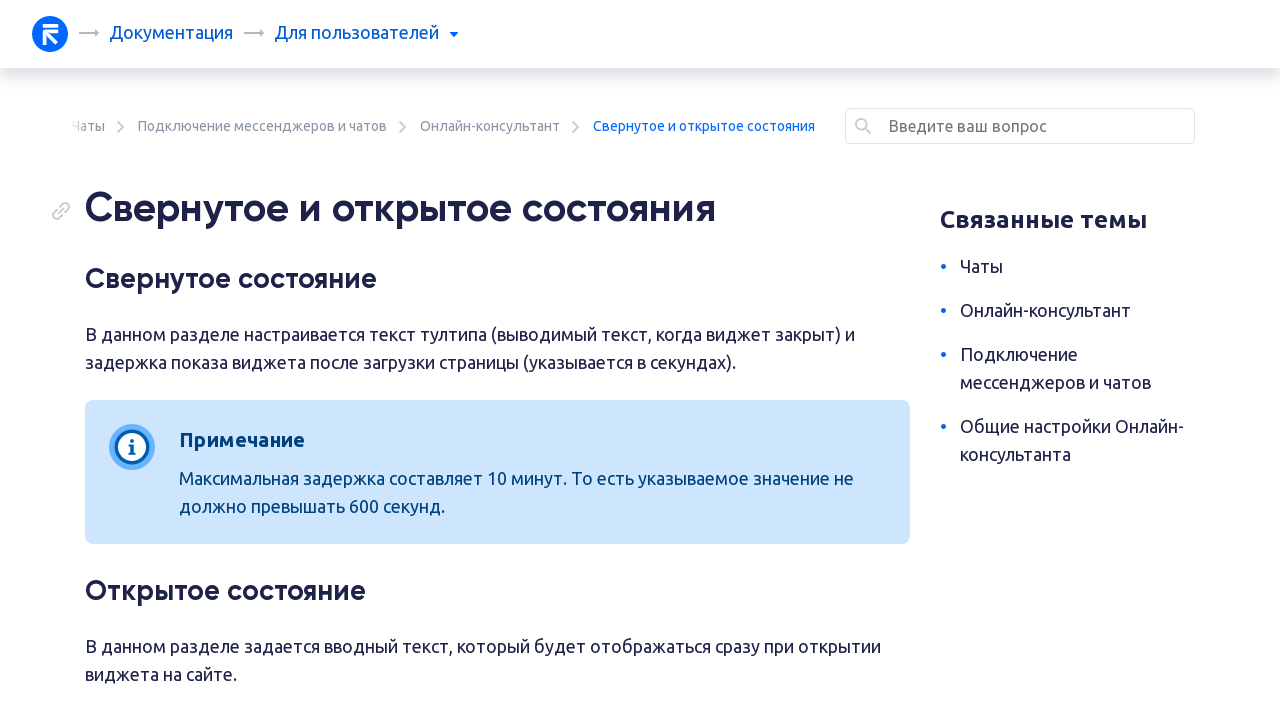

--- FILE ---
content_type: text/html; charset=UTF-8
request_url: https://docs.retailcrm.ru/Users/Chats/ConnectionOfMessengersAndChats/LiveChat/MinimizedAndOpenCondition
body_size: 14112
content:


<!DOCTYPE html>
<html lang="ru" class="scroll-padding-top__enable">
    <head>
        <meta name="viewport" content="width=device-width, initial-scale=1, shrink-to-fit=no">
        <meta charset="UTF-8">
        <meta name="description" content="Настройки отображения приветственного текста при свернутом и развернутом состоянии виджета Онлайн-консультанта."/>
<meta name="keywords" content="интеграция с Онлайн-консультантом, интеграция Онлайн-консультанта с ритейл срм, retailcrm Онлайн-консультант, настройка интеграции ритейл срм и Онлайн-консультанта"/>
                    
            <meta name="theme-color" content="#0068FF">
            <link type="image/x-icon" rel="shortcut icon" href="https://s3-s1.retailcrm.tech/eu-central-1/retailcrm-static/branding/retailcrm/favicon/favicon.ico">
            <link rel="icon" href="https://s3-s1.retailcrm.tech/eu-central-1/retailcrm-static/branding/retailcrm/favicon/favicon.svg">
            <link rel="apple-touch-icon" href="https://s3-s1.retailcrm.tech/eu-central-1/retailcrm-static/branding/retailcrm/favicon/apple-touch-icon.png">
            <link rel="manifest" href="https://s3-s1.retailcrm.tech/eu-central-1/retailcrm-static/branding/retailcrm/favicon/manifest.json">
        
        <title>RetailCRM Документация: Свернутое и открытое состояния</title>

                    <link rel="stylesheet" href="/docs/_/build/app.5b8d5035.css">
                <script type="text/javascript">
            window.docLocale = 'ru-RU';
        </script>
    </head>
    <body>
        <svg display="none" width="0" height="0" xmlns="http://www.w3.org/2000/svg" xmlns:xlink="http://www.w3.org/1999/xlink">
    <defs>
        <symbol id="arrow-right" viewBox="0 0 21 8">
            <path d='M0.99707 4.49299V3.49299C0.99707 3.21685 1.221 2.99299 1.49722 2.99299H17.002V0.99299C17.0048 0.792953 17.1266 0.613846 17.3117 0.537674C17.4967 0.461503 17.7094 0.502931 17.8523 0.64299L20.8532 3.64299C21.045 3.8408 21.045 4.15518 20.8532 4.35299L17.8523 7.35299C17.7081 7.49429 17.493 7.53506 17.3071 7.45634C17.1212 7.37761 17.0008 7.19484 17.002 6.99299V4.99299H1.49722C1.221 4.99299 0.99707 4.76913 0.99707 4.49299Z' fill='#AFB9C3'/>
        </symbol>
        <symbol id="menu-arrow" viewBox="0 0 8 5">
            <path d='M0.137969 1.05972C0.049668 0.965865 0 0.838107 0 0.70483C0 0.571553 0.049668 0.443796 0.137969 0.349942L0.32454 0.150004C0.4123 0.0523768 0.533887 -0.00191395 0.660369 5.1574e-05H7.33963C7.46611 -0.00191395 7.5877 0.0523768 7.67546 0.150004L7.86203 0.349942C7.95033 0.443796 8 0.571553 8 0.70483C8 0.838107 7.95033 0.965865 7.86203 1.05972L4.3265 4.84853C4.24186 4.94518 4.12368 5 4 5C3.87632 5 3.75814 4.94518 3.6735 4.84853L0.137969 1.05972Z'/>
        </symbol>
        <symbol id="checkmark-circle" viewBox="0 0 24 24">
            <path fill-rule='evenodd' clip-rule='evenodd' d='M2 12C2 6.47715 6.47715 2 12 2C14.6522 2 17.1957 3.05357 19.0711 4.92893C20.9464 6.8043 22 9.34784 22 12C22 17.5228 17.5228 22 12 22C6.47715 22 2 17.5228 2 12ZM10.73 15.35L16.35 9.73C16.5341 9.53685 16.5341 9.23315 16.35 9.04L15.82 8.51C15.6256 8.31943 15.3144 8.31943 15.12 8.51L10.38 13.25L8.88 11.76C8.78927 11.6633 8.66259 11.6085 8.53 11.6085C8.39741 11.6085 8.27073 11.6633 8.18 11.76L7.65 12.29C7.55534 12.3839 7.5021 12.5117 7.5021 12.645C7.5021 12.7783 7.55534 12.9061 7.65 13L10.03 15.35C10.1207 15.4467 10.2474 15.5015 10.38 15.5015C10.5126 15.5015 10.6393 15.4467 10.73 15.35Z'/>
        </symbol>
        <symbol id="burger" viewBox="0 0 30 30">
            <path stroke='rgba(175, 185, 195, 0.5)' stroke-linecap='round' stroke-miterlimit='10' stroke-width='2' d='M4 7h22M4 15h22M4 23h22'/>
        </symbol>
        <symbol id="cross" viewBox="0 0 12 12">
            <path d='M1.11296 0.175736C1.34728 -0.0585788 1.72718 -0.0585785 1.96149 0.175736L5.99995 4.21419L10.0383 0.175835C10.2726 -0.0584791 10.6525 -0.0584793 10.8868 0.175835L11.8236 1.11257C12.0579 1.34688 12.0579 1.72678 11.8236 1.9611L7.78521 5.99945L11.8245 10.0388C12.0589 10.2731 12.0589 10.653 11.8245 10.8873L10.8878 11.8241C10.6535 12.0584 10.2736 12.0584 10.0393 11.8241L5.99995 7.78472L1.96051 11.8242C1.7262 12.0585 1.3463 12.0585 1.11198 11.8242L0.175248 10.8874C-0.0590668 10.6531 -0.0590671 10.2732 0.175247 10.0389L4.21468 5.99945L0.176228 1.961C-0.0580871 1.72668 -0.0580867 1.34679 0.176228 1.11247L1.11296 0.175736Z'/>
        </symbol>
        <symbol id="search" viewBox="0 0 17 16">
            <path d="M12.3333 11.0715L15.8889 14.6313C16.0477 14.8079 16.0398 15.0783 15.8711 15.2454L15.2489 15.8684C15.1654 15.9526 15.0518 16 14.9333 16C14.8148 16 14.7012 15.9526 14.6178 15.8684L11.0622 12.3085C10.9639 12.21 10.8746 12.1028 10.7956 11.9881L10.1289 11.0982C9.02582 11.9801 7.65604 12.4602 6.24444 12.4598C3.33565 12.4699 0.808019 10.461 0.15798 7.62231C-0.492058 4.78365 0.908981 1.87288 3.53164 0.613257C6.1543 -0.646363 9.29864 0.0813446 11.1031 2.36555C12.9076 4.64977 12.8906 7.88086 11.0622 10.1459L11.9511 10.76C12.0899 10.849 12.2182 10.9535 12.3333 11.0715ZM1.79923 6.23018C1.79923 8.68774 3.78908 10.68 6.24368 10.68C7.42242 10.68 8.55288 10.2112 9.38637 9.37667C10.2199 8.54217 10.6881 7.41034 10.6881 6.23018C10.6881 3.77263 8.69828 1.78038 6.24368 1.78038C3.78908 1.78038 1.79923 3.77263 1.79923 6.23018Z"/>
        </symbol>
        <symbol id="arrow-left" viewBox="0 0 20 14">
            <path d="M20 6.5V7.5C20 7.77615 19.7761 8 19.5 8H3.33L7.78 12.44C7.87466 12.5339 7.9279 12.6617 7.9279 12.795C7.9279 12.9283 7.87466 13.0561 7.78 13.15L7.07 13.85C6.97612 13.9447 6.84832 13.9979 6.715 13.9979C6.58168 13.9979 6.45388 13.9447 6.36 13.85L0.22 7.72001C0.0793075 7.57949 0.000175052 7.38885 0 7.19V6.81C0.00230401 6.61159 0.081116 6.42173 0.22 6.28L6.36 0.150005C6.45388 0.0553486 6.58168 0.00210571 6.715 0.00210571C6.84832 0.00210571 6.97612 0.0553486 7.07 0.150005L7.78 0.860005C7.87406 0.952168 7.92707 1.07832 7.92707 1.21C7.92707 1.34169 7.87406 1.46784 7.78 1.56L3.33 6H19.5C19.7761 6 20 6.22386 20 6.5Z"/>
        </symbol>
        <symbol id="arrow-right2" viewBox="0 0 7 12">
            <path d="M6.77998 5.27997C6.92067 5.42049 6.99981 5.61113 6.99998 5.80997V6.18997C6.99768 6.38839 6.91887 6.57825 6.77998 6.71997L1.63998 11.85C1.5461 11.9446 1.4183 11.9979 1.28498 11.9979C1.15166 11.9979 1.02386 11.9446 0.929982 11.85L0.219982 11.14C0.125918 11.0478 0.0729102 10.9217 0.0729102 10.79C0.0729102 10.6583 0.125918 10.5321 0.219982 10.44L4.66998 5.99997L0.219982 1.55997C0.125325 1.46609 0.0720825 1.33829 0.0720825 1.20497C0.0720825 1.07166 0.125325 0.943858 0.219982 0.849974L0.929982 0.149974C1.02386 0.055318 1.15166 0.0020752 1.28498 0.0020752C1.4183 0.0020752 1.5461 0.055318 1.63998 0.149974L6.77998 5.27997Z"/>
        </symbol>
        <symbol id="folder" viewBox="0 0 20 16">
            <path d="M2 0H9.59C9.85234 0.00110462 10.1037 0.105256 10.29 0.29L11.71 1.71C11.8963 1.89474 12.1477 1.9989 12.41 2H18C19.1046 2 20 2.89543 20 4V14C20 15.1046 19.1046 16 18 16H2C0.89543 16 0 15.1046 0 14V2C0 0.89543 0.89543 0 2 0ZM18 14V4H2V14H18Z"/>
        </symbol>
        <symbol id="copy" viewBox="0 0 18 18">
            <path d="M18 4.66002V5.00002C18.0008 6.0661 17.5761 7.08842 16.82 7.84002L14 10.67C13.4739 11.1911 12.6261 11.1911 12.1 10.67L12 10.56C11.8094 10.3656 11.8094 10.0544 12 9.86002L15.44 6.42002C15.8071 6.03933 16.0084 5.52877 16 5.00002V4.66002C16.0004 4.12697 15.788 3.61581 15.41 3.24002L14.76 2.59002C14.3842 2.21198 13.873 1.99959 13.34 2.00002H13C12.467 1.99959 11.9558 2.21198 11.58 2.59002L8.14 6.00002C7.94558 6.19059 7.63442 6.19059 7.44 6.00002L7.33 5.89002C6.80889 5.36388 6.80889 4.51616 7.33 3.99002L10.16 1.15002C10.9165 0.404932 11.9382 -0.00878995 13 1.5667e-05H13.34C14.4012 -0.000818793 15.4192 0.420061 16.17 1.17002L16.83 1.83002C17.58 2.5808 18.0008 3.59883 18 4.66002ZM5.65 10.94L10.94 5.65002C11.0339 5.55536 11.1617 5.50212 11.295 5.50212C11.4283 5.50212 11.5561 5.55536 11.65 5.65002L12.35 6.35002C12.4447 6.4439 12.4979 6.5717 12.4979 6.70502C12.4979 6.83833 12.4447 6.96613 12.35 7.06002L7.06 12.35C6.96612 12.4447 6.83832 12.4979 6.705 12.4979C6.57168 12.4979 6.44389 12.4447 6.35 12.35L5.65 11.65C5.55535 11.5561 5.5021 11.4283 5.5021 11.295C5.5021 11.1617 5.55535 11.0339 5.65 10.94ZM10.56 12C10.3656 11.8094 10.0544 11.8094 9.86 12L6.43 15.41C6.05177 15.7905 5.53651 16.0031 5 16H4.66C4.12696 16.0004 3.6158 15.7881 3.24 15.41L2.59 14.76C2.21196 14.3842 1.99958 13.8731 2 13.34V13C1.99958 12.467 2.21196 11.9558 2.59 11.58L6.01 8.14002C6.20057 7.94559 6.20057 7.63444 6.01 7.44002L5.9 7.33002C5.37386 6.8089 4.52614 6.8089 4 7.33002L1.18 10.16C0.423924 10.9116 -0.000842241 11.9339 1.25385e-06 13V13.35C0.00181631 14.4077 0.422495 15.4217 1.17 16.17L1.83 16.83C2.58079 17.58 3.59882 18.0009 4.66 18H5C6.05345 18.0062 7.0668 17.5965 7.82 16.86L10.67 14.01C11.1911 13.4839 11.1911 12.6362 10.67 12.11L10.56 12Z"/>
        </symbol>
        <symbol id="checkmark" viewBox="0 0 12 8">
            <path d="M11.1948 0.643298C11.3848 0.845204 11.3783 1.16596 11.1804 1.35972L4.6372 7.76481C4.31826 8.07702 3.81512 8.07858 3.49433 7.76835L0.821483 5.18355C0.622391 4.99102 0.61401 4.67031 0.802763 4.46723L1.25845 3.97696C1.44721 3.77388 1.76162 3.76533 1.96071 3.95786L4.06047 5.98845L10.0339 0.141113C10.2318 -0.0526509 10.5463 -0.0460507 10.7362 0.155855L11.1948 0.643298Z"/>
        </symbol>
        <symbol id="question" viewBox="0 0 22 21">
            <path d="M14.0127 13.98C16.2239 13.98 18.0164 12.1917 18.0164 9.98573V3.99429C18.0164 1.78831 16.2239 0 14.0127 0H4.00364C1.79249 0 0 1.78831 0 3.99429V16.4765C0 16.7522 0.224061 16.9757 0.500455 16.9757C0.632693 16.975 0.759017 16.921 0.850773 16.826L2.85259 14.8288C3.42744 14.2704 4.20238 13.9648 5.00455 13.98H14.0127ZM2.00182 12.9815V3.99429C2.00182 2.8913 2.89807 1.99715 4.00364 1.99715H14.0127C15.1183 1.99715 16.0146 2.8913 16.0146 3.99429V9.98573C16.0146 11.0887 15.1183 11.9829 14.0127 11.9829H5.00455C3.92171 11.9829 2.86809 12.3333 2.00182 12.9815ZM20.0182 11.9829V3.99429C21.1159 4.00525 22.0001 4.8962 22 5.99144V20.5007C22 20.7765 21.7759 21 21.4995 21C21.3673 20.9992 21.241 20.9452 21.1492 20.8502L19.1474 18.8531C18.5824 18.2886 17.815 17.9724 17.0155 17.9743H6.00546C4.89989 17.9743 4.00364 17.0802 4.00364 15.9772H16.0146C18.2257 15.9772 20.0182 14.1889 20.0182 11.9829Z"/>
        </symbol>
        <symbol id="thumb" viewBox="0 0 18 16">
            <path d="M11.4998 6.33333H15.6665C16.587 6.33333 17.3332 7.07952 17.3332 8V10.3667C17.3319 11.0032 17.2103 11.6337 16.9748 12.225L16.0832 14.45C15.8316 15.0817 15.2215 15.4973 14.5415 15.5H9.3415C8.58806 15.4995 7.86567 15.1997 7.33317 14.6667C6.79393 14.1489 6.07236 13.8644 5.32484 13.875H4.83317V7.20833H5.57484C6.15067 7.20949 6.68631 6.91331 6.9915 6.425L8.00817 4.75833C8.38369 4.15939 8.93739 3.69312 9.5915 3.425L9.94984 3.28333C10.4028 3.10115 10.753 2.72955 10.9082 2.26667L11.4082 0.783333C11.465 0.615068 11.6222 0.501319 11.7998 0.5H11.9165C12.6069 0.5 13.1665 1.05964 13.1665 1.75V2.075C13.1828 2.65317 13.0539 3.22621 12.7915 3.74167L11.4998 6.33333ZM2.74984 14.6667C2.97996 14.6667 3.1665 14.4801 3.1665 14.25V6.75C3.1665 6.51988 2.97996 6.33333 2.74984 6.33333H1.08317C0.853052 6.33333 0.666504 6.51988 0.666504 6.75V14.25C0.666504 14.4801 0.853052 14.6667 1.08317 14.6667H2.74984Z"/>
        </symbol>
        <symbol id="message" viewBox="0 0 18 16">
            <path d="M2.33317 0.5H15.6665C16.587 0.5 17.3332 1.24619 17.3332 2.16667V12.1667C17.3332 13.0871 16.587 13.8333 15.6665 13.8333H11.4248C11.2062 13.8343 10.9967 13.921 10.8415 14.075L9.59984 15.3167C9.48274 15.4339 9.32388 15.4999 9.15817 15.5H8.84151C8.6758 15.4999 8.51694 15.4339 8.39984 15.3167L7.15817 14.075C7.00295 13.921 6.79345 13.8343 6.57484 13.8333H2.33317C1.4127 13.8333 0.666504 13.0871 0.666504 12.1667V2.16667C0.666504 1.24619 1.4127 0.5 2.33317 0.5ZM11.4248 12.1667H15.6665V2.16667H2.33317V12.1667H6.57484C7.23765 12.1672 7.87311 12.431 8.3415 12.9L8.99984 13.5583L9.65817 12.9C10.1266 12.431 10.762 12.1672 11.4248 12.1667ZM4.4165 9.66667H10.2498C10.48 9.66667 10.6665 9.48012 10.6665 9.25V8.41667C10.6665 8.18655 10.48 8 10.2498 8H4.4165C4.18639 8 3.99984 8.18655 3.99984 8.41667V9.25C3.99984 9.48012 4.18639 9.66667 4.4165 9.66667ZM13.5832 6.33333H4.4165C4.18639 6.33333 3.99984 6.14679 3.99984 5.91667V5.08333C3.99984 4.85321 4.18639 4.66667 4.4165 4.66667H13.5832C13.8133 4.66667 13.9998 4.85321 13.9998 5.08333V5.91667C13.9998 6.14679 13.8133 6.33333 13.5832 6.33333Z"/>
        </symbol>
        <symbol id="checkmark-circle2" viewBox="0 0 36 36">
            <path d="M18 0.5C8.33502 0.5 0.5 8.33502 0.5 18C0.5 27.665 8.33502 35.5 18 35.5C27.665 35.5 35.5 27.665 35.5 18C35.5 13.3587 33.6563 8.90752 30.3744 5.62563C27.0925 2.34374 22.6413 0.5 18 0.5ZM18 32C10.268 32 4 25.732 4 18C4 10.268 10.268 4 18 4C25.732 4 32 10.268 32 18C32 21.713 30.525 25.274 27.8995 27.8995C25.274 30.525 21.713 32 18 32ZM23.46 11.8575C23.8002 11.524 24.3448 11.524 24.685 11.8575L25.56 12.785C25.7256 12.9493 25.8188 13.1729 25.8188 13.4062C25.8188 13.6396 25.7256 13.8632 25.56 14.0275L15.725 23.8625C15.5662 24.0317 15.3445 24.1277 15.1125 24.1277C14.8805 24.1277 14.6588 24.0317 14.5 23.8625L10.3875 19.715C10.2219 19.5507 10.1287 19.3271 10.1287 19.0938C10.1287 18.8604 10.2219 18.6368 10.3875 18.4725L11.315 17.545C11.4738 17.3758 11.6955 17.2798 11.9275 17.2798C12.1595 17.2798 12.3812 17.3758 12.54 17.545L15.165 20.1525L23.46 11.8575Z"/>
        </symbol>
        <symbol id="cross-circle" viewBox="0 0 96 96">
            <path xmlns="http://www.w3.org/2000/svg" d="M48,4C23.7,4,4,23.699,4,48s19.7,44,44,44s44-19.699,44-44S72.3,4,48,4z M48,84c-19.882,0-36-16.118-36-36s16.118-36,36-36  s36,16.118,36,36S67.882,84,48,84z"/>
            <path xmlns="http://www.w3.org/2000/svg" d="M53.657,48l8.485-8.485c1.562-1.562,1.562-4.095,0-5.656c-1.562-1.562-4.096-1.562-5.658,0L48,42.343l-8.485-8.484  c-1.562-1.562-4.095-1.562-5.657,0c-1.562,1.562-1.562,4.096,0,5.656L42.343,48l-8.485,8.485c-1.562,1.562-1.562,4.095,0,5.656  c1.562,1.562,4.095,1.562,5.657,0L48,53.657l8.484,8.484c1.562,1.562,4.096,1.562,5.658,0c1.562-1.562,1.562-4.096,0-5.656  L53.657,48z"/>
        </symbol>
        <symbol id="file" viewBox="0 0 16 20">
            <path d="M7.24 0H14C15.1046 0 16 0.89543 16 2V18C16 19.1046 15.1046 20 14 20H2C0.89543 20 0 19.1046 0 18V7.24C0.000700208 6.44462 0.31723 5.68207 0.88 5.12L5.12 0.88C5.68207 0.31723 6.44462 0.000700208 7.24 0ZM2 8V18H14V2H8V7C8 7.55228 7.55228 8 7 8H2ZM4 10.5V11.5C4 11.7761 4.22386 12 4.5 12H11.5C11.7761 12 12 11.7761 12 11.5V10.5C12 10.2239 11.7761 10 11.5 10H4.5C4.22386 10 4 10.2239 4 10.5ZM4.5 14H8.5C8.77614 14 9 14.2239 9 14.5V15.5C9 15.7761 8.77614 16 8.5 16H4.5C4.22386 16 4 15.7761 4 15.5V14.5C4 14.2239 4.22386 14 4.5 14Z"/>
        </symbol>
        <symbol id="code-copy" viewBox="0 0 20 20">
            <path fill-rule="evenodd" clip-rule="evenodd" d="M16 14V2C16 0.89543 15.1046 0 14 0H2C0.89543 0 0 0.89543 0 2V14C0 15.1046 0.89543 16 2 16H14C15.1046 16 16 15.1046 16 14ZM2 2H14V14H2V2ZM18 16V4C19.1046 4 20 4.89543 20 6V16C20 18.2091 18.2091 20 16 20H6C4.89543 20 4 19.1046 4 18H16C17.1046 18 18 17.1046 18 16Z"/>
        </symbol>
    </defs>
</svg>

        <div class="wrapper d-flex flex-column h-100">
            <header>
<div class="topbar-container container-fluid">
    <div class="row">
        <div class="col-2 col-sm">
                            <a class="topbar-logo" href="https://retailcrm.ru">
                    <img src="https://s3-s1.retailcrm.tech/eu-central-1/retailcrm-static/branding/retailcrm/logo/logo_icon.svg" alt="">
                </a>
            
                        <div class="d-none d-sm-inline-block">
                <svg class="topbar-title-separator"><use href="#arrow-right"></use></svg>
                                    <a class="topbar-title topbar-title-blue" href="https://docs.retailcrm.ru">
                        Документация
                    </a>
                
                                                <svg class="topbar-title-separator"><use href="#arrow-right"></use></svg>
                <div class="topbar-title">
                    <div class="topbar-title-prefix">для</div>
                    <a class="topbar-menu js-topbar-menu">
                                                    пользователей
                                                <svg class="topbar-menu-arrow"><use href="#menu-arrow"></use></svg>
                    </a>

                    <div class="topbar-menu-selector js-topbar-menu-selector">
                        <a class="topbar-menu-item" href="/Users">
                            пользователей
                                                            <svg class="topbar-menu-item-active"><use href="#checkmark-circle"></use></svg>
                                                    </a>
                        <a class="topbar-menu-item" href="/Developers">
                            разработчиков
                                                    </a>
                    </div>
                </div>
            </div>
                        
                    </div>

        <div class="col d-sm-none">
            <div class="topbar-title d-block d-sm-none js-topbar-navbar-toggler">
                <div class="topbar-title-prefix">для</div>

                                    пользователей
                            </div>
        </div>

        <div class="col-2 d-sm-none p-0">
            <nav class="topbar-navbar-light">
                <button class="topbar-navbar-toggler js-topbar-navbar-toggler" type="button">
                    <svg class="topbar-navbar-toggler-icon"><use href="#burger"></use></svg>
                    <svg class="topbar-navbar-toggler-icon-active"><use href="#cross"></use></svg>
                </button>
            </nav>
        </div>

        <div class="w-100"></div>

        <div class="col d-sm-none topbar-mobile-menu-container">
            <div class="topbar-mobile-menu js-topbar-mobile-menu">
                                    <a href="/Developers">Документация для разработчиков</a>
                
                
                                            </div>
        </div>
    </div>
</div>
</header>
            <main>
<script type="application/ld+json">{"@context":"http:\/\/schema.org","@type":"Article","name":"\u0421\u0432\u0435\u0440\u043d\u0443\u0442\u043e\u0435 \u0438 \u043e\u0442\u043a\u0440\u044b\u0442\u043e\u0435 \u0441\u043e\u0441\u0442\u043e\u044f\u043d\u0438\u044f","headline":"\u0421\u0432\u0435\u0440\u043d\u0443\u0442\u043e\u0435 \u0438 \u043e\u0442\u043a\u0440\u044b\u0442\u043e\u0435 \u0441\u043e\u0441\u0442\u043e\u044f\u043d\u0438\u044f","image":[],"author":{"@type":"Organization","name":"retailCRM"},"datePublished":"2020-01-28","articleSection":"\u041e\u043d\u043b\u0430\u0439\u043d-\u043a\u043e\u043d\u0441\u0443\u043b\u044c\u0442\u0430\u043d\u0442","articleBody":"\u041d\u0430\u0441\u0442\u0440\u043e\u0439\u043a\u0438 \u043e\u0442\u043e\u0431\u0440\u0430\u0436\u0435\u043d\u0438\u044f \u043f\u0440\u0438\u0432\u0435\u0442\u0441\u0442\u0432\u0435\u043d\u043d\u043e\u0433\u043e \u0442\u0435\u043a\u0441\u0442\u0430 \u043f\u0440\u0438 \u0441\u0432\u0435\u0440\u043d\u0443\u0442\u043e\u043c \u0438 \u0440\u0430\u0437\u0432\u0435\u0440\u043d\u0443\u0442\u043e\u043c \u0441\u043e\u0441\u0442\u043e\u044f\u043d\u0438\u0438 \u0432\u0438\u0434\u0436\u0435\u0442\u0430 \u041e\u043d\u043b\u0430\u0439\u043d-\u043a\u043e\u043d\u0441\u0443\u043b\u044c\u0442\u0430\u043d\u0442\u0430.","url":"https:\/\/docs.retailcrm.ru\/Users\/Chats\/ConnectionOfMessengersAndChats\/LiveChat\/MinimizedAndOpenCondition","publisher":{"@type":"Organization","name":"retailCRM","logo":{"@type":"ImageObject","url":"https:\/\/retailcrm-knowledge-base.s3.eu-central-1.amazonaws.com\/retailCRM_Logo.svg","width":200,"height":43}}}</script>



<script src="/docs/_/build/runtime.a1545225.js"></script><script src="/docs/_/build/breadcrumbs.36c60e1b.js"></script>


    <script type="text/javascript">
        document.addEventListener('DOMContentLoaded', () => {
          const breadcrumbs = document.getElementsByClassName('js-breadcrumbs-scroll')[0];

          let scrollXCenterPos = 0;
          breadcrumbs.addEventListener('mouseenter', (ev) => {
            scrollXCenterPos = breadcrumbs.offsetWidth / 2;
          });

          const scrollStartLeftPos = breadcrumbs.scrollLeft;

          const scrollToLeft = () => {
            breadcrumbs.scrollLeft = breadcrumbs.scrollLeft - 2.5;
          }
          const scrollToRight = () => {
            breadcrumbs.scrollLeft = breadcrumbs.scrollLeft + 2.5;
          }

          let time = null;
          const animTimeMax = 55;

          breadcrumbs.addEventListener('mousemove', (ev) => {
            if (ev.layerX < 10) {
              return false;
            }

            if (time !== null) {
              clearInterval(time);
            }

            if (ev.layerX > scrollXCenterPos && ev.layerX > scrollStartLeftPos) { // mouse move right
              const scrollDistance = (breadcrumbs.offsetWidth - ev.layerX) / 2 / 2 / 2 / 2;

              time = setInterval(
                scrollToRight,
                (scrollDistance > animTimeMax ? animTimeMax : scrollDistance)
              );
            }

            if (ev.layerX < scrollXCenterPos && breadcrumbs.scrollLeft > 0) { // mouse move left
              const scrollDistance = ev.layerX / 2 / 2 / 2 / 2;

              time = setInterval(scrollToLeft, (scrollDistance > animTimeMax ? animTimeMax : scrollDistance));
            }

          });

          breadcrumbs.addEventListener('mouseleave', () => {
            scrollXCenterPos = 0;
          });
        });
    </script>
    <script type="application/ld+json">{"@context":"https:\/\/schema.org","@type":"BreadcrumbList","itemListElement":[{"@type":"ListItem","position":1,"name":"\u0414\u043b\u044f \u043f\u043e\u043b\u044c\u0437\u043e\u0432\u0430\u0442\u0435\u043b\u0435\u0439","item":"https:\/\/docs.retailcrm.ru\/Users"},{"@type":"ListItem","position":2,"name":"\u0427\u0430\u0442\u044b","item":"https:\/\/docs.retailcrm.ru\/Users\/Chats"},{"@type":"ListItem","position":3,"name":"\u041f\u043e\u0434\u043a\u043b\u044e\u0447\u0435\u043d\u0438\u0435 \u043c\u0435\u0441\u0441\u0435\u043d\u0434\u0436\u0435\u0440\u043e\u0432 \u0438 \u0447\u0430\u0442\u043e\u0432","item":"https:\/\/docs.retailcrm.ru\/Users\/Chats\/ConnectionOfMessengersAndChats"},{"@type":"ListItem","position":4,"name":"\u041e\u043d\u043b\u0430\u0439\u043d-\u043a\u043e\u043d\u0441\u0443\u043b\u044c\u0442\u0430\u043d\u0442","item":"https:\/\/docs.retailcrm.ru\/Users\/Chats\/ConnectionOfMessengersAndChats\/LiveChat"}]}</script>
<div class="breadcrumbs container-xl mt-2 mt-md-4 mb-2 pt-2 pt-md-3 pb-3 sticky-top js-breadcrumbs">
    <div class="breadcrumbs-left-shadow"></div>
    <div class="breadcrumbs-wrapper row">
        <div class="col-12 col-md-8 my-md-0 mb-3 mb-md-0 text-nowrap overflow-auto js-breadcrumbs-scroll">
                                                                    <div class="breadcrumbs-item">
                        <a href="/Users">Для пользователей</a>
                        <svg class="breadcrumbs-item-icon"><use xlink:href="#arrow-right2"></use></svg>
                    </div>
                                                                                    <div class="breadcrumbs-item">
                        <a href="/Users/Chats">Чаты</a>
                        <svg class="breadcrumbs-item-icon"><use xlink:href="#arrow-right2"></use></svg>
                    </div>
                                                                                    <div class="breadcrumbs-item">
                        <a href="/Users/Chats/ConnectionOfMessengersAndChats">Подключение мессенджеров и чатов</a>
                        <svg class="breadcrumbs-item-icon"><use xlink:href="#arrow-right2"></use></svg>
                    </div>
                                                                                    <div class="breadcrumbs-item">
                        <a href="/Users/Chats/ConnectionOfMessengersAndChats/LiveChat">Онлайн-консультант</a>
                        <svg class="breadcrumbs-item-icon"><use xlink:href="#arrow-right2"></use></svg>
                    </div>
                            
            <div class="breadcrumbs-item">
                <span class="breadcrumbs-item-last">Свернутое и открытое состояния</span>
            </div>
        </div>

        <div class="col-12 col-md-4">
            <script src="/docs/_/build/breadcrumbsSearchForm.84792470.js"></script>

<form action="/ru/docs/_/search/pages"
      method="get"
      id="breadcrumbsSearchForm"
      data-suggests-path="/search/ajax/searchQuery">
    <div class="open-search-desktop"></div>
    <div class="open-search breadcrumbs-block__search">
        <i class="open-search-input-ico">
            <svg class="open-search__svg" style="left: 10px;" xmlns="http://www.w3.org/2000/svg" width="16" height="16" viewBox="0 0 16 16" fill="none">
                <path fill-rule="evenodd" clip-rule="evenodd" d="M12.3333 11.0715L15.8889 14.6313C16.0477 14.8079 16.0398 15.0783 15.8711 15.2454L15.2489 15.8684C15.1654 15.9526 15.0518 16 14.9333 16C14.8148 16 14.7012 15.9526 14.6178 15.8684L11.0622 12.3085C10.9639 12.21 10.8746 12.1028 10.7956 11.9881L10.1289 11.0982C9.02582 11.9801 7.65604 12.4602 6.24444 12.4598C3.33565 12.4699 0.808019 10.461 0.15798 7.62231C-0.492058 4.78365 0.908981 1.87288 3.53164 0.613257C6.1543 -0.646363 9.29864 0.0813446 11.1031 2.36555C12.9076 4.64977 12.8906 7.88086 11.0622 10.1459L11.9511 10.76C12.0899 10.849 12.2182 10.9535 12.3333 11.0715ZM1.79923 6.23018C1.79923 8.68774 3.78908 10.68 6.24368 10.68C7.42242 10.68 8.55288 10.2112 9.38637 9.37667C10.2199 8.54217 10.6881 7.41034 10.6881 6.23018C10.6881 3.77263 8.69828 1.78038 6.24368 1.78038C3.78908 1.78038 1.79923 3.77263 1.79923 6.23018Z"/>
            </svg>
        </i>
        <label class="open-search-label">
            <svg class="open-search__svg open-search-focus-input-ico hide-element" xmlns="http://www.w3.org/2000/svg" width="16" height="16" viewBox="0 0 16 16" fill="#0068FF">
                <path fill="#0068FF" fill-rule="evenodd" clip-rule="evenodd" d="M12.3333 11.0715L15.8889 14.6313C16.0477 14.8079 16.0398 15.0783 15.8711 15.2454L15.2489 15.8684C15.1654 15.9526 15.0518 16 14.9333 16C14.8148 16 14.7012 15.9526 14.6178 15.8684L11.0622 12.3085C10.9639 12.21 10.8746 12.1028 10.7956 11.9881L10.1289 11.0982C9.02582 11.9801 7.65604 12.4602 6.24444 12.4598C3.33565 12.4699 0.808019 10.461 0.15798 7.62231C-0.492058 4.78365 0.908981 1.87288 3.53164 0.613257C6.1543 -0.646363 9.29864 0.0813446 11.1031 2.36555C12.9076 4.64977 12.8906 7.88086 11.0622 10.1459L11.9511 10.76C12.0899 10.849 12.2182 10.9535 12.3333 11.0715ZM1.79923 6.23018C1.79923 8.68774 3.78908 10.68 6.24368 10.68C7.42242 10.68 8.55288 10.2112 9.38637 9.37667C10.2199 8.54217 10.6881 7.41034 10.6881 6.23018C10.6881 3.77263 8.69828 1.78038 6.24368 1.78038C3.78908 1.78038 1.79923 3.77263 1.79923 6.23018Z"/>
            </svg>
            <input type="text"
                   name="q"
                   value=""
                   placeholder="Введите ваш вопрос"
                   id="breadcrumbsSearchForm[query]"
                   class="open-search-input"
                   autocomplete="off">
            <span class="open-search__icon_clear hide-element"></span>
            <div class="index-header-search-form-suggestions open-search-suggestions hide-element">
                <div class="index-header-search-form-suggestions-not-found open-search-suggestions-not-found hide-element">
                    По вашему запросу ничего не найдено
                </div>
                <ul class="index-header-search-form-suggestions-questions hide-element"></ul>
                <ul class="index-header-search-form-suggestions-articles hide-element"></ul>

                <a href="#" class="button-blue btn btn-primary docs-btn-primary-large index-header-search-form-suggestions-link-all-results hide-element">Все результаты</a>
            </div>
        </label>
    </div>
</form>


        </div>
    </div>
</div>


<div class="page container-xl pt-lg-4">
    <div class="row">
        <div class="col-12 col-md-9">
            <a href="#" target="_blank">
                <div class="col-12 mobile-banner mb-4">
                    <img src="https://retailcrm-knowledge-base.s3.eu-central-1.amazonaws.com/WABA_Banner_Mobile01.png" alt="Баннер">
                </div>
            </a>

            <h1 class="page-title" id="article_head">
                Свернутое и открытое состояния
                <div class="page-title-copy">
                    <svg class="page-title-copy-icon js-page-title-copy-icon"><use href="#copy"></use></svg>
                    <div class="page-title-copy-tooltip js-page-title-copy-tooltip">
                        Скопировать ссылку на статью
                    </div>
                    <div class="page-title-copy-tooltip js-page-title-copy-tooltip-clicked">
                        <svg class="page-title-copy-tooltip-icon"><use href="#checkmark"></use></svg>
                        Скопировано
                    </div>
                </div>
            </h1>

            <div class="page-content" id="articleContent">
                <h3 id="h-0">
<a href="#h-0" class="article-heading-anchor"></a>
<span><strong>Свернутое состояние</strong></span>
</h3>
<p>В данном разделе настраивается текст тултипа (выводимый текст, когда виджет закрыт) и задержка показа виджета после загрузки страницы (указывается в секундах).</p>
<blockquote>
<p>Примечание</p>
<p>Максимальная задержка составляет 10 минут. То есть указываемое значение не должно превышать 600 секунд.</p>
</blockquote>
<h3 id="h-1">
<a href="#h-1" class="article-heading-anchor"></a>
<span><strong>Открытое состояние</strong></span>
</h3>
<p>В данном разделе задается вводный текст, который будет отображаться сразу при открытии виджета на сайте.</p>
            </div>

            <div class="helpful container-xl text-center p-0 mb-3 mb-sm-5 mt-4 pt-2 pt-lg-5">
    <div class="helpful-thanks row" id="pageRatingThanksMsg">
        <div class="col"><div class="helpful-title">Благодарим за отзыв.</div></div>
    </div>
    <div class="helpful-questions row">
        <div class="col-12 col-sm-6 my-auto">
            <div class="helpful-title text-sm-right mb-3 mb-sm-0" id="pageRatingQuestion">Была ли статья полезна?</div>
        </div>
        <div class="col-12 col-sm-6 text-sm-left">
            <div class="helpful-buttons" id="pageRatingAnswers">
                <div class="helpful-button button-white btn btn-light mr-2 js-helpful-button">
                    <svg class="helpful-button-icon helpful-button-icon-reverse mr-2"><use xlink:href="#thumb"></use></svg>Нет
                </div>

                <div class="helpful-tooltip text-left px-3 py-2">
                    <div class="helpful-tooltip-main js-helpful-tooltip-main">
                        <ul class="helpful-tooltip-reasons" id="pageRatingDislikeMessages">
                                                                                                <li class="helpful-tooltip-reason mb-1">Рекомендации не помогли</li>
                                                                    <li class="helpful-tooltip-reason mb-1">Нет ответа на мой вопрос</li>
                                                                    <li class="helpful-tooltip-reason mb-1">Текст трудно понять</li>
                                                                    <li class="helpful-tooltip-reason mb-1">Не нравится описанный функционал</li>
                                                                                    </ul>
                        <button class="helpful-tooltip-another-button button-white btn btn-light my-2 js-helpful-tooltip-another-button">
                            <svg class="helpful-tooltip-another-button-icon mr-2"><use xlink:href="#message"></use></svg>
                            Другая причина
                        </button>
                    </div>
                    <div class="helpful-tooltip-another js-helpful-tooltip-another">
                        <form name="page_rating_dislike" method="post" action="/api/page/dislike/802" id="page_rating_dislike_form"><div id="page_rating_dislike" id="page_rating_dislike_form"><div><label for="page_rating_dislike_message">Отзыв</label><textarea id="page_rating_dislike_message" name="page_rating_dislike[message]" class="helpful-tooltip-another-textarea btn-tooltip-block__field field"></textarea></div><input type="hidden" id="page_rating_dislike__token" name="page_rating_dislike[_token]" value="zreu_Qb-hxXC9oT6f1JKyFxI6mfMcNZDitgXpCSuxPs" /></div></form>
                        <button class="helpful-tooltip-another-submit button-blue btn btn-primary my-2" id="page_rating_dislike_submitBtn">Отправить</button>
                    </div>
                </div>

                <div class="helpful-button button-white btn btn-light" id="pageRatingLikeBtn" data-link="/api/page/like/802">
                    Да<svg class="helpful-button-icon ml-2"><use xlink:href="#thumb"></use></svg>
                </div>
            </div>
        </div>
    </div>
</div>

                            <div class="page-prevnext">
                                            <div class="page-prevnext-item">
                            <div class="page-prevnext-item-type">Предыдущая статья</div>
                            <a class="page-prevnext-item-title" href="/Users/Chats/ConnectionOfMessengersAndChats/LiveChat/LinksToSocialNetworks">
                                Ссылки на социальные сети для Oнлайн-консультанта
                            </a>
                            <div class="page-prevnext-item-text">В настройках консультанта доступно указание ссылок на популярные мессенджеры.</div>
                        </div>
                    
                                            <div class="page-prevnext-item">
                            <div class="page-prevnext-item-type">Следующая статья</div>
                            <a class="page-prevnext-item-title" href="/Users/Chats/ConnectionOfMessengersAndChats/LiveChat/OfflineMode">
                                Офлайн-режим в Oнлайн-консультанте
                            </a>
                            <div class="page-prevnext-item-text">В блоке «Офлайн-режим» настраивается отображение формы обратной связи. Форма появляется в том случае, если на данный момент менеджеры, ответственные за Онлайн-консультант, находятся офлайн.</div>
                        </div>
                                    </div>
            
        </div>

        <div class="col-12 col-sm-8 col-md-3 mx-sm-auto mb-4 pt-2 pt-lg-3">
            <div class="page-sidebar">
                <div class="container p-0">
                    <div class="row p-0">
                        
                                                    <div class="col-12 order-2 order-md-1 mb-4">
                                                                                                    <div class="page-sidebar-title mb-3">Связанные темы</div>
                                    <ul class="page-sidebar-list">
                                                                                    <li class="page-sidebar-item page-sidebar-item-dot mb-3">
                                                <a href="/Users/Chats">
                                                    Чаты
                                                </a>
                                            </li>
                                                                                    <li class="page-sidebar-item page-sidebar-item-dot mb-3">
                                                <a href="/Users/Chats/ConnectionOfMessengersAndChats/LiveChat">
                                                    Онлайн-консультант
                                                </a>
                                            </li>
                                                                                    <li class="page-sidebar-item page-sidebar-item-dot mb-3">
                                                <a href="/Users/Chats/ConnectionOfMessengersAndChats">
                                                    Подключение мессенджеров и чатов
                                                </a>
                                            </li>
                                                                                    <li class="page-sidebar-item page-sidebar-item-dot mb-3">
                                                <a href="/Users/Chats/ConnectionOfMessengersAndChats/LiveChat/MainSettings">
                                                    Общие настройки Oнлайн-консультанта
                                                </a>
                                            </li>
                                                                            </ul>
                                                            </div>
                        
                    </div>
                </div>
            </div>
        </div>
    </div>
</div>

<button id="to_up_page_btn" class="to-up-page-btn">
    <svg viewBox="0 0 24 24" fill="#1E2248" xmlns="http://www.w3.org/2000/svg" title="" class="_2pR-8JL43VMPK_ePT8Sf9m"><path d="M11.28 8.22a.75.75 0 01.53-.22h.38a.77.77 0 01.53.22l5.13 5.14a.5.5 0 010 .71l-.71.71a.49.49 0 01-.7 0L12 10.33l-4.44 4.45a.5.5 0 01-.71 0l-.7-.71a.5.5 0 010-.71l5.13-5.14z"></path></svg>
</button>


</main>
            <footer class="mt-auto">
<div class="footer-line"></div>
<div class="container-xl">
    <div class="footer-edition text-sm-left footer-information">
        * Деятельность компании Meta Platforms Inc. по реализации продуктов — социальных сетей Facebook и Instagram — на территории Российской Федерации запрещена решением суда.
    </div>   
</div>
<div class="footer container-xl">
    <div class="row">
        <div class="col-12 col-sm-2 text-sm-center order-sm-2">
                            <a class="footer-logo" href="https://retailcrm.ru">
                    <img src="https://s3-s1.retailcrm.tech/eu-central-1/retailcrm-static/branding/retailcrm/logo/logo_horiz.svg" alt="">
                </a>
                    </div>

        <div class="col-12 col-sm-5 order-sm-1">
            <div class="footer-edition text-sm-left">
                                    Редакция от 02.06.2021, 02:11
                            </div>
        </div>

        <div class="col-12 col-sm-5 text-sm-right order-sm-3">
            
                                </div>
    </div>
</div>
</footer>
        </div>

                        <script src="/docs/_/build/app.f94e4340.js"></script>
            <script src="/docs/_/build/0.cf60d32b.js"></script><script src="/docs/_/build/prism.5edfb30c.js"></script>
        

    <script type="text/javascript">
        const articleTranslate = {
            'attentionInfo': 'Примечание',
            'attentionImportant': 'Важно!'
        };
        const onErrorImageLink = 'https://retailcrm-knowledge-base.s3.eu-central-1.amazonaws.com/PageImages/8aebd875fbddd22bf3971c3a7159bdc7.png'
    </script>

    <script src="/docs/_/build/2.5269a384.js"></script><script src="/docs/_/build/article.affeba81.js"></script>

                      <!-- Google Tag Manager -->
  <script>(function(w,d,s,l,i){w[l]=w[l]||[];w[l].push({'gtm.start':
  new Date().getTime(),event:'gtm.js'});var f=d.getElementsByTagName(s)[0],
  j=d.createElement(s),dl=l!='dataLayer'?'&l='+l:'';j.async=true;j.src=
  'https://www.googletagmanager.com/gtm.js?id='+i+dl;f.parentNode.insertBefore(j,f);
  })(window,document,'script','dataLayer','GTM-WTXSMJ9');</script>
  <!-- End Google Tag Manager -->

  <!-- Google Tag Manager (noscript) -->
  <noscript><iframe src="https://www.googletagmanager.com/ns.html?id=GTM-WTXSMJ9" 
  height="0" width="0" style="display:none;visibility:hidden"></iframe></noscript>
  <!-- End Google Tag Manager (noscript) -->

<!-- Yandex.Metrika counter -->
<script type="text/javascript" >
  (function(m,e,t,r,i,k,a){m[i]=m[i]||function(){(m[i].a=m[i].a||[]).push(arguments)};
    m[i].l=1*new Date();k=e.createElement(t),a=e.getElementsByTagName(t)[0],k.async=1,k.src=r,a.parentNode.insertBefore(k,a)})
  (window, document, "script", "https://mc.yandex.ru/metrika/tag.js", "ym");

  ym(66410293, "init", {
    clickmap:true,
    trackLinks:true,
    accurateTrackBounce:true,
    webvisor:true
  });
</script>
<noscript><div><img src="https://mc.yandex.ru/watch/66410293" style="position:absolute; left:-9999px;" alt="" /></div></noscript>
<!-- /Yandex.Metrika counter -->
        
        <script type="text/javascript">
          window.translateList = {
            swaggerUi: {
              bot_api: 'Апи для бота',
              transport_api: 'Апи для транспорта'
            }
          }
        </script>
    </body>
</html>
